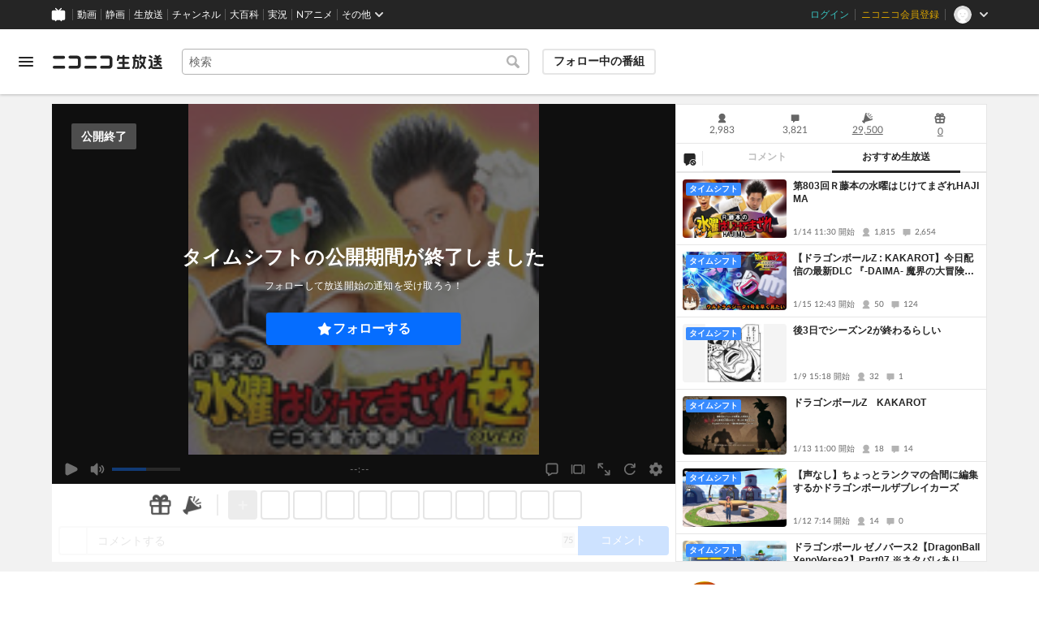

--- FILE ---
content_type: image/svg+xml
request_url: https://nicolive.cdn.nimg.jp/relive/party1-static/nicolive/symbol/nicoad_icon.b205d.svg
body_size: 763
content:
<svg xmlns="http://www.w3.org/2000/svg" viewBox="0 0 100 100">
  <path d="M94.292 68.406a5.663 5.663 0 0 0 2.58-1.429c3.187-3.187 1.834-10.261-2.884-18.879l-5.834 1.053c2.134 4.48 2.627 7.954 1 9.578-3.779 3.782-17.562-3.881-30.785-17.1s-20.879-27-17.1-30.783c1.624-1.624 5.1-1.131 9.579 1.005L51.9 6.014C43.286 1.3 36.212-.059 33.022 3.132a5.683 5.683 0 0 0-1.429 2.579l-.006-.006-17.651 65.857-12.323 3.306a2.137 2.137 0 0 0-.965.536c-2.2 2.209 1.374 9.355 7.983 15.966s13.758 10.185 15.962 7.978a2.125 2.125 0 0 0 .536-.967l3.3-12.324L94.3 68.416z"/>
  <rect x="60.121" y="20.69" width="31.603" height="6.773" rx="3.051" ry="3.051" transform="rotate(-45 75.922 24.077)"/>
  <rect x="47.384" y="10.433" width="28.217" height="6.773" rx="3.051" ry="3.051" transform="rotate(-75 61.492 13.82)"/>
  <rect x="72.072" y="35.122" width="28.217" height="6.773" rx="3.051" ry="3.051" transform="rotate(-15 86.18 38.508)"/>
</svg>
